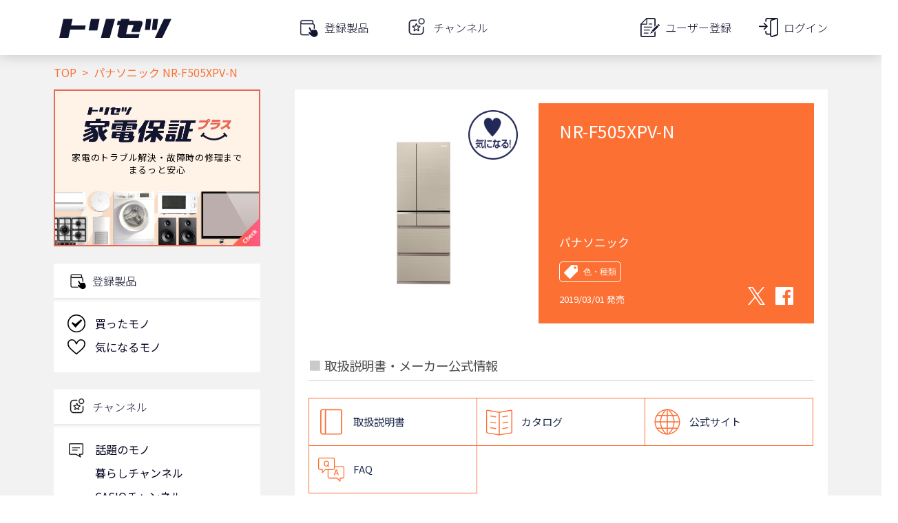

--- FILE ---
content_type: text/html; charset=utf-8
request_url: https://www.google.com/recaptcha/api2/aframe
body_size: 110
content:
<!DOCTYPE HTML><html><head><meta http-equiv="content-type" content="text/html; charset=UTF-8"></head><body><script nonce="RSan-1TTlJdmaidndtJgLg">/** Anti-fraud and anti-abuse applications only. See google.com/recaptcha */ try{var clients={'sodar':'https://pagead2.googlesyndication.com/pagead/sodar?'};window.addEventListener("message",function(a){try{if(a.source===window.parent){var b=JSON.parse(a.data);var c=clients[b['id']];if(c){var d=document.createElement('img');d.src=c+b['params']+'&rc='+(localStorage.getItem("rc::a")?sessionStorage.getItem("rc::b"):"");window.document.body.appendChild(d);sessionStorage.setItem("rc::e",parseInt(sessionStorage.getItem("rc::e")||0)+1);localStorage.setItem("rc::h",'1769442290892');}}}catch(b){}});window.parent.postMessage("_grecaptcha_ready", "*");}catch(b){}</script></body></html>